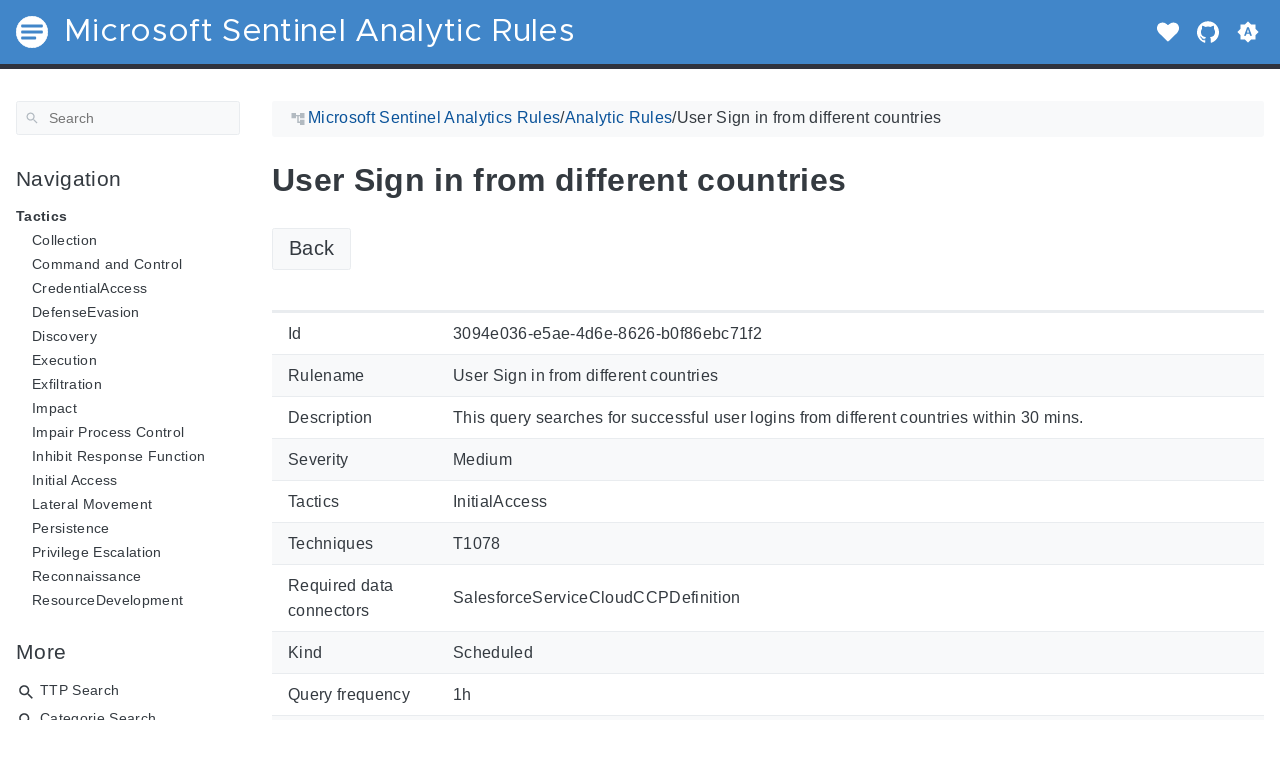

--- FILE ---
content_type: text/html; charset=utf-8
request_url: https://analyticsrules.exchange/analyticrules/3094e036-e5ae-4d6e-8626-b0f86ebc71f2/
body_size: 13390
content:
<!doctype html><html lang=en class=color-toggle-hidden><head><meta charset=utf-8><meta name=referrer content="no-referrer"><meta name=viewport content="width=device-width,initial-scale=1"><meta name=color-scheme content="light dark"><meta name=generator content="Hugo 0.102.3"><meta name=description content="Back Id 3094e036-e5ae-4d6e-8626-b0f86ebc71f2 Rulename User Sign in from different countries Description This query searches for successful user logins from different countries within 30 mins. Severity Medium Tactics InitialAccess Techniques T1078 Required data connectors SalesforceServiceCloudCCPDefinition Kind Scheduled Query frequency 1h Query period 1h Trigger threshold 0 Trigger operator gt Source Uri https://github.com/Azure/Azure-Sentinel/blob/master/Solutions/Salesforce Service Cloud/Analytic Rules/Salesforce-SigninsMultipleCountries.yaml Version 1.0.4 Arm template 3094e036-e5ae-4d6e-8626-b0f86ebc71f2.json
KQL let threshold = 2; let Countrydb = externaldata(Network:string, geoname_id:string, continent_code:string, continent_name:string, country_iso_code:string, country_name:string) [@&#34;https://raw."><script defer data-domain=analyticsrules.exchange src=https://plausible.cloudbrothers.info/js/plausible.js></script><title>User Sign in from different countries | Microsoft Sentinel Analytic Rules</title><link rel=icon type=image/svg+xml href=/favicon/favicon.svg><link rel=icon type=image/png sizes=32x32 href=/favicon/favicon-32x32.png><link rel=icon type=image/png sizes=16x16 href=/favicon/favicon-16x16.png><meta property="og:title" content="User Sign in from different countries"><meta property="og:site_name" content="Microsoft Sentinel Analytic Rules"><meta property="og:description" content="Back Id 3094e036-e5ae-4d6e-8626-b0f86ebc71f2 Rulename User Sign in from different countries Description This query searches for successful user logins from different countries within 30 mins. Severity Medium Tactics InitialAccess Techniques T1078 Required data connectors SalesforceServiceCloudCCPDefinition Kind Scheduled Query frequency 1h Query period 1h Trigger threshold 0 Trigger operator gt Source Uri https://github.com/Azure/Azure-Sentinel/blob/master/Solutions/Salesforce Service Cloud/Analytic Rules/Salesforce-SigninsMultipleCountries.yaml Version 1.0.4 Arm template 3094e036-e5ae-4d6e-8626-b0f86ebc71f2.json
KQL let threshold = 2; let Countrydb = externaldata(Network:string, geoname_id:string, continent_code:string, continent_name:string, country_iso_code:string, country_name:string) [@&#34;https://raw."><meta property="og:type" content="article"><meta property="og:url" content="https://analyticsrules.exchange/analyticrules/3094e036-e5ae-4d6e-8626-b0f86ebc71f2/"><meta property="article:section" content="Analyticrules"><meta name=twitter:card content="summary"><meta name=twitter:title content="User Sign in from different countries"><meta name=twitter:description content="Back Id 3094e036-e5ae-4d6e-8626-b0f86ebc71f2 Rulename User Sign in from different countries Description This query searches for successful user logins from different countries within 30 mins. Severity Medium Tactics InitialAccess Techniques T1078 Required data connectors SalesforceServiceCloudCCPDefinition Kind Scheduled Query frequency 1h Query period 1h Trigger threshold 0 Trigger operator gt Source Uri https://github.com/Azure/Azure-Sentinel/blob/master/Solutions/Salesforce Service Cloud/Analytic Rules/Salesforce-SigninsMultipleCountries.yaml Version 1.0.4 Arm template 3094e036-e5ae-4d6e-8626-b0f86ebc71f2.json
KQL let threshold = 2; let Countrydb = externaldata(Network:string, geoname_id:string, continent_code:string, continent_name:string, country_iso_code:string, country_name:string) [@&#34;https://raw."><script type=application/ld+json>{"@context":"http://schema.org","@type":"TechArticle","articleSection":"Analyticrules","name":"User Sign in from different countries","url":"https://analyticsrules.exchange/analyticrules/3094e036-e5ae-4d6e-8626-b0f86ebc71f2/","headline":"User Sign in from different countries","description":"Back Id 3094e036-e5ae-4d6e-8626-b0f86ebc71f2 Rulename User Sign in from different countries Description This query searches for successful user logins from different countries within 30 mins. Severity Medium Tactics InitialAccess Techniques T1078 Required data connectors SalesforceServiceCloudCCPDefinition Kind Scheduled Query frequency 1h Query period 1h Trigger threshold 0 Trigger operator gt Source Uri https:\/\/github.com\/Azure\/Azure-Sentinel\/blob\/master\/Solutions\/Salesforce Service Cloud\/Analytic Rules\/Salesforce-SigninsMultipleCountries.yaml Version 1.0.4 Arm template 3094e036-e5ae-4d6e-8626-b0f86ebc71f2.json\nKQL let threshold = 2; let Countrydb = externaldata(Network:string, geoname_id:string, continent_code:string, continent_name:string, country_iso_code:string, country_name:string) [@\u0022https:\/\/raw.","wordCount":"286","inLanguage":"en","isFamilyFriendly":"true","mainEntityOfPage":{"@type":"WebPage","@id":"https://analyticsrules.exchange/analyticrules/3094e036-e5ae-4d6e-8626-b0f86ebc71f2/"},"copyrightHolder":"Microsoft Sentinel Analytic Rules","copyrightYear":"0001","dateCreated":"0001-01-01T00:00:00.00Z","datePublished":"0001-01-01T00:00:00.00Z","dateModified":"0001-01-01T00:00:00.00Z","publisher":{"@type":"Organization","name":"Microsoft Sentinel Analytic Rules","url":"https://analyticsrules.exchange/","logo":{"@type":"ImageObject","url":"https://analyticsrules.exchange/brand.svg","width":"32","height":"32"}}}</script><script src=/js/colortheme-d3e4d351.bundle.min.js></script>
<script src=/js/main-56ca818c.bundle.min.js></script>
<link rel=preload as=font href=/fonts/Metropolis.woff2 type=font/woff2 crossorigin=anonymous><link rel=preload as=font href=/fonts/LiberationSans.woff2 type=font/woff2 crossorigin=anonymous><link rel=preload href=/main-9821c8f6.min.css as=style><link rel=stylesheet href=/main-9821c8f6.min.css media=all><link rel=preload href=/mobile-c0e18b0e.min.css as=style><link rel=stylesheet href=/mobile-c0e18b0e.min.css media="screen and (max-width: 45rem)"><link rel=preload href=/print-19966b38.min.css as=style><link rel=stylesheet href=/print-19966b38.min.css media=print><link rel=preload href=/custom.css as=style><link rel=stylesheet href=/custom.css media=all><link href=https://analyticsrules.exchange/analyticrules/3094e036-e5ae-4d6e-8626-b0f86ebc71f2/ rel=canonical type=text/html></head><body itemscope itemtype=https://schema.org/WebPage><svg class="svg-sprite" xmlns="http://www.w3.org/2000/svg" xmlns:xlink="http://www.w3.org/1999/xlink"><defs><svg viewBox="-7.27 -7.27 38.55 38.55" id="gdoc_arrow_back" xmlns="http://www.w3.org/2000/svg"><path d="M24 10.526v2.947H5.755l8.351 8.421-2.105 2.105-12-12 12-12 2.105 2.105-8.351 8.421H24z"/></svg><svg viewBox="-7.27 -7.27 38.55 38.55" id="gdoc_arrow_left_alt" xmlns="http://www.w3.org/2000/svg"><path d="M5.965 10.526V6.035L0 12l5.965 5.965v-4.491H24v-2.947H5.965z"/></svg><svg viewBox="-7.27 -7.27 38.55 38.55" id="gdoc_arrow_right_alt" xmlns="http://www.w3.org/2000/svg"><path d="M18.035 10.526V6.035L24 12l-5.965 5.965v-4.491H0v-2.947h18.035z"/></svg><svg viewBox="-7.27 -7.27 42.55 42.55" id="gdoc_bitbucket" xmlns="http://www.w3.org/2000/svg"><path d="M15.905 13.355c.189 1.444-1.564 2.578-2.784 1.839-1.375-.602-1.375-2.784-.034-3.403 1.151-.705 2.818.223 2.818 1.564zm1.907-.361c-.309-2.44-3.076-4.056-5.328-3.042-1.426.636-2.389 2.148-2.32 3.747.086 2.097 2.08 3.815 4.176 3.626s3.729-2.234 3.472-4.331zm4.108-9.315c-.756-.997-2.045-1.169-3.179-1.358-3.214-.516-6.513-.533-9.727.034-1.066.172-2.269.361-2.939 1.323 1.1 1.031 2.664 1.186 4.073 1.358 2.544.327 5.156.344 7.699.017 1.426-.172 3.008-.309 4.073-1.375zm.979 17.788c-.481 1.684-.206 3.953-1.994 4.932-3.076 1.701-6.806 1.89-10.191 1.289-1.787-.327-3.884-.894-4.864-2.578-.43-1.65-.705-3.334-.98-5.018l.103-.275.309-.155c5.121 3.386 12.288 3.386 17.427.0.808.241.206 1.22.189 1.805zM26.01 4.951c-.584 3.764-1.255 7.51-1.908 11.257-.189 1.1-1.255 1.719-2.148 2.183-3.214 1.615-6.96 1.89-10.483 1.512-2.389-.258-4.829-.894-6.771-2.389-.911-.705-.911-1.908-1.083-2.922-.602-3.523-1.289-7.046-1.719-10.604.206-1.547 1.942-2.217 3.231-2.698C6.848.654 8.686.362 10.508.19c3.884-.378 7.854-.241 11.618.859 1.341.395 2.784.945 3.695 2.097.412.533.275 1.203.189 1.805z"/></svg><svg viewBox="-7.27 -7.27 38.55 38.55" id="gdoc_bookmark" xmlns="http://www.w3.org/2000/svg"><path d="M15.268 4.392q.868.0 1.532.638t.664 1.506v17.463l-7.659-3.268-7.608 3.268V6.536q0-.868.664-1.506t1.532-.638h10.876zm4.34 14.144V4.392q0-.868-.638-1.532t-1.506-.664H6.537q0-.868.664-1.532T8.733.0h10.876q.868.0 1.532.664t.664 1.532v17.412z"/></svg><svg viewBox="-7.27 -7.27 42.55 42.55" id="gdoc_brightness_auto" xmlns="http://www.w3.org/2000/svg"><path d="M16.846 18.938h2.382L15.22 7.785h-2.44L8.772 18.938h2.382l.871-2.44h3.95zm7.087-9.062L27.999 14l-4.066 4.124v5.809h-5.809L14 27.999l-4.124-4.066H4.067v-5.809L.001 14l4.066-4.124V4.067h5.809L14 .001l4.124 4.066h5.809v5.809zm-11.385 4.937L14 10.282l1.452 4.531h-2.904z"/></svg><svg viewBox="-7.27 -7.27 42.55 42.55" id="gdoc_brightness_dark" xmlns="http://www.w3.org/2000/svg"><path d="M14 21.435q3.079.0 5.257-2.178T21.435 14t-2.178-5.257T14 6.565q-1.51.0-3.079.697 1.917.871 3.108 2.701T15.22 14t-1.191 4.037-3.108 2.701q1.568.697 3.079.697zm9.933-11.559L27.999 14l-4.066 4.124v5.809h-5.809L14 27.999l-4.124-4.066H4.067v-5.809L.001 14l4.066-4.124V4.067h5.809L14 .001l4.124 4.066h5.809v5.809z"/></svg><svg viewBox="-7.27 -7.27 42.55 42.55" id="gdoc_brightness_light" xmlns="http://www.w3.org/2000/svg"><path d="M14 21.435q3.079.0 5.257-2.178T21.435 14t-2.178-5.257T14 6.565 8.743 8.743 6.565 14t2.178 5.257T14 21.435zm9.933-3.311v5.809h-5.809L14 27.999l-4.124-4.066H4.067v-5.809L.001 14l4.066-4.124V4.067h5.809L14 .001l4.124 4.066h5.809v5.809L27.999 14z"/></svg><svg viewBox="-7.27 -7.27 42.55 42.55" id="gdoc_check" xmlns="http://www.w3.org/2000/svg"><path d="M8.885 20.197 25.759 3.323l2.24 2.24L8.885 24.677.0 15.792l2.24-2.24z"/></svg><svg viewBox="-7.27 -7.27 42.55 42.55" id="gdoc_check_circle_outline" xmlns="http://www.w3.org/2000/svg"><path d="M14 25.239q4.601.0 7.92-3.319T25.239 14 21.92 6.08 14 2.761 6.08 6.08 2.761 14t3.319 7.92T14 25.239zM14 0q5.784.0 9.892 4.108T28 14t-4.108 9.892T14 28t-9.892-4.108T0 14t4.108-9.892T14 0zm6.441 7.822 1.972 1.972-11.239 11.239L4.207 14l1.972-1.972 4.995 4.995z"/></svg><svg viewBox="-7.27 -7.27 42.55 42.55" id="gdoc_cloud_off" xmlns="http://www.w3.org/2000/svg"><path d="M9.023 10.5H7q-1.914.0-3.281 1.395t-1.367 3.309 1.367 3.281T7 19.852h11.375zM3.5 4.976l1.477-1.477L24.5 23.022l-1.477 1.477-2.352-2.297H6.999q-2.898.0-4.949-2.051t-2.051-4.949q0-2.844 1.969-4.867t4.758-2.133zm19.086 5.578q2.242.164 3.828 1.832T28 16.351q0 3.008-2.461 4.758l-1.695-1.695q1.805-.984 1.805-3.063.0-1.422-1.039-2.461t-2.461-1.039h-1.75v-.602q0-2.68-1.859-4.539t-4.539-1.859q-1.531.0-2.953.711l-1.75-1.695Q11.431 3.5 14.001 3.5q2.953.0 5.496 2.078t3.09 4.977z"/></svg><svg viewBox="-7.27 -7.27 42.55 42.55" id="gdoc_code" xmlns="http://www.w3.org/2000/svg"><path d="M9.917 24.5a1.75 1.75.0 10-3.501.001 1.75 1.75.0 003.501-.001zm0-21a1.75 1.75.0 10-3.501.001A1.75 1.75.0 009.917 3.5zm11.666 2.333a1.75 1.75.0 10-3.501.001 1.75 1.75.0 003.501-.001zm1.75.0a3.502 3.502.0 01-1.75 3.026c-.055 6.581-4.721 8.039-7.82 9.023-2.898.911-3.846 1.349-3.846 3.117v.474a3.502 3.502.0 011.75 3.026c0 1.932-1.568 3.5-3.5 3.5s-3.5-1.568-3.5-3.5c0-1.294.711-2.424 1.75-3.026V6.526A3.502 3.502.0 014.667 3.5c0-1.932 1.568-3.5 3.5-3.5s3.5 1.568 3.5 3.5a3.502 3.502.0 01-1.75 3.026v9.06c.93-.456 1.914-.766 2.807-1.039 3.391-1.075 5.323-1.878 5.359-5.687a3.502 3.502.0 01-1.75-3.026c0-1.932 1.568-3.5 3.5-3.5s3.5 1.568 3.5 3.5z"/></svg><svg viewBox="-7.27 -7.27 42.55 42.55" id="gdoc_copy" xmlns="http://www.w3.org/2000/svg"><path d="M23.502 25.438V7.626H9.562v17.812h13.94zm0-20.315q1.013.0 1.787.745t.774 1.757v17.812q0 1.013-.774 1.787t-1.787.774H9.562q-1.013.0-1.787-.774t-.774-1.787V7.625q0-1.013.774-1.757t1.787-.745h13.94zM19.689.0v2.562H4.438v17.812H1.936V2.562q0-1.013.745-1.787T4.438.001h15.251z"/></svg><svg viewBox="-7.27 -7.27 42.55 42.55" id="gdoc_dangerous" xmlns="http://www.w3.org/2000/svg"><path d="M21.802 19.833 15.969 14l5.833-5.833-1.969-1.969L14 12.031 8.167 6.198 6.198 8.167 12.031 14l-5.833 5.833 1.969 1.969L14 15.969l5.833 5.833zM19.833.0 28 8.167v11.666L19.833 28H8.167L0 19.833V8.167L8.167.0h11.666z"/></svg><svg viewBox="-7.27 -7.27 46.55 46.55" id="gdoc_date" xmlns="http://www.w3.org/2000/svg"><path d="M27.192 28.844V11.192H4.808v17.652h22.384zm0-25.689q1.277.0 2.253.976t.976 2.253v22.459q0 1.277-.976 2.216t-2.253.939H4.808q-1.352.0-2.291-.901t-.939-2.253V6.385q0-1.277.939-2.253t2.291-.976h1.577V.001h3.23v3.155h12.769V.001h3.23v3.155h1.577zm-3.155 11.267v3.155h-3.23v-3.155h3.23zm-6.46.0v3.155h-3.155v-3.155h3.155zm-6.384.0v3.155h-3.23v-3.155h3.23z"/></svg><svg viewBox="-7.27 -7.27 46.55 46.55" id="gdoc_download" xmlns="http://www.w3.org/2000/svg"><path d="M2.866 28.209h26.269v3.79H2.866v-3.79zm26.268-16.925L16 24.418 2.866 11.284h7.493V.001h11.283v11.283h7.493z"/></svg><svg viewBox="-7.27 -7.27 46.55 46.55" id="gdoc_email" xmlns="http://www.w3.org/2000/svg"><path d="M28.845 9.615v-3.23L16 14.422 3.155 6.385v3.23L16 17.577zm0-6.46q1.277.0 2.216.977T32 6.385v19.23q0 1.277-.939 2.253t-2.216.977H3.155q-1.277.0-2.216-.977T0 25.615V6.385q0-1.277.939-2.253t2.216-.977h25.69z"/></svg><svg viewBox="-7.27 -7.27 42.55 42.55" id="gdoc_error_outline" xmlns="http://www.w3.org/2000/svg"><path d="M14 25.239q4.601.0 7.92-3.319T25.239 14 21.92 6.08 14 2.761 6.08 6.08 2.761 14t3.319 7.92T14 25.239zM14 0q5.784.0 9.892 4.108T28 14t-4.108 9.892T14 28t-9.892-4.108T0 14t4.108-9.892T14 0zm-1.38 6.967h2.761v8.413H12.62V6.967zm0 11.239h2.761v2.826H12.62v-2.826z"/></svg><svg viewBox="-7.27 -7.27 42.55 42.55" id="gdoc_fire" xmlns="http://www.w3.org/2000/svg"><path d="M17.689 21.998q-.32.32-.8.576t-.864.384q-1.152.384-2.272.032t-1.888-.992q-.128-.128-.096-.256t.16-.192q1.216-.384 1.92-1.216t.96-1.792q.192-.896-.064-1.728t-.384-1.728q-.128-.704-.096-1.376t.288-1.312q0-.128.128-.128t.192.064q.384.832.992 1.472t1.28 1.216 1.216 1.248.672 1.568q.064.384.064.704.064.96-.32 1.92t-1.088 1.536zm3.84-10.944q-.768-.704-1.6-1.28t-1.6-1.344q-1.536-1.536-2.016-3.584t.16-4.16q.128-.32-.096-.544t-.544-.096q-.768.32-1.44.768t-1.312.896q-1.984 1.664-3.136 3.936T8.633 10.51t.8 5.088q0 .128.032.256t.032.256q0 .576-.512.832t-1.024-.192q-.128-.192-.192-.32-1.024-1.28-1.376-2.912t-.096-3.232q.064-.384-.288-.576t-.608.128q-1.28 1.664-1.856 3.68t-.448 4.064q0 .576.096 1.184t.288 1.184q.448 1.536 1.216 2.816 1.216 2.048 3.264 3.424t4.416 1.696q2.496.32 5.024-.256t4.448-2.304q1.408-1.344 2.208-3.104t.864-3.68-.704-3.712q-.064-.128-.096-.224t-.096-.224q-.576-1.088-1.28-1.984-.256-.384-.544-.704t-.672-.64z"/></svg><svg viewBox="-7.27 -7.27 42.55 42.55" id="gdoc_git" xmlns="http://www.w3.org/2000/svg"><path d="M27.472 12.753 15.247.529a1.803 1.803.0 00-2.55.0l-2.84 2.84 2.137 2.137a2.625 2.625.0 013.501 3.501l3.499 3.499a2.625 2.625.0 11-1.237 1.237l-3.499-3.499c-.083.04-.169.075-.257.106v7.3a2.626 2.626.0 11-1.75.0v-7.3a2.626 2.626.0 01-1.494-3.607L8.62 4.606l-8.09 8.09a1.805 1.805.0 000 2.551l12.225 12.224a1.803 1.803.0 002.55.0l12.168-12.168a1.805 1.805.0 000-2.551z"/></svg><svg viewBox="-7.27 -7.27 46.55 46.55" id="gdoc_gitea" xmlns="http://www.w3.org/2000/svg"><path d="M5.581 7.229c-2.46-.005-5.755 1.559-5.573 5.48.284 6.125 6.56 6.693 9.068 6.743.275 1.149 3.227 5.112 5.412 5.32h9.573c5.741-.381 10.04-17.363 6.853-17.427-5.271.248-8.395.373-11.073.395v5.3l-.835-.369-.005-4.928c-3.075-.001-5.781-.144-10.919-.397-.643-.004-1.539-.113-2.501-.116zm.348 2.166h.293c.349 3.14.917 4.976 2.067 7.781-2.933-.347-5.429-1.199-5.888-4.38-.237-1.647.563-3.365 3.528-3.401zm11.409 3.087c.2.003.404.04.596.128l.999.431-.716 1.305h-.007a.996.996.0 00-.321.053l.006-.002c-.349.114-.593.406-.593.749.0.097.019.189.055.275l-.002-.006a.767.767.0 00.151.233l-.001-.001-1.235 2.248a.99.99.0 00-.302.052l.006-.002c-.349.114-.593.406-.593.749.0.097.019.189.055.275l-.002-.006c.128.31.457.527.843.527a.987.987.0 00.31-.049l-.006.002c.348-.114.592-.406.592-.749.0-.097-.02-.19-.056-.277l.002.006a.784.784.0 00-.211-.293l1.203-2.189a.999.999.0 00.397-.041l-.006.002a.942.942.0 00.285-.15l-.001.001c.464.195.844.353 1.117.488.411.203.556.337.6.487.044.147-.004.429-.236.925-.173.369-.46.893-.799 1.511h-.02a.991.991.0 00-.321.053l.006-.002c-.349.114-.593.406-.593.749.0.097.019.189.055.275l-.002-.006c.128.31.457.527.843.527a.987.987.0 00.31-.049l-.006.002c.348-.114.592-.406.592-.749a.703.703.0 00-.055-.275l.002.006a.802.802.0 00-.183-.27l.001.001c.335-.611.623-1.136.808-1.531.251-.536.381-.935.267-1.32s-.467-.636-.933-.867c-.307-.151-.689-.311-1.147-.503a.723.723.0 00-.052-.324l.002.006a.792.792.0 00-.194-.279l.704-1.284 3.899 1.684c.704.305.995 1.053.653 1.68l-2.68 4.907c-.343.625-1.184.884-1.888.58l-5.516-2.384c-.704-.304-.996-1.053-.653-1.68l2.68-4.905c.235-.431.707-.687 1.207-.707z"/></svg><svg viewBox="-7.27 -7.27 46.55 46.55" id="gdoc_github" xmlns="http://www.w3.org/2000/svg"><path d="M16 .394c8.833.0 15.999 7.166 15.999 15.999.0 7.062-4.583 13.062-10.937 15.187-.813.146-1.104-.354-1.104-.771.0-.521.021-2.25.021-4.396.0-1.5-.5-2.458-1.083-2.958 3.562-.396 7.312-1.75 7.312-7.896.0-1.75-.625-3.167-1.646-4.291.167-.417.708-2.042-.167-4.25-1.333-.417-4.396 1.646-4.396 1.646a15.032 15.032.0 00-8 0S8.937 6.602 7.603 7.018c-.875 2.208-.333 3.833-.167 4.25-1.021 1.125-1.646 2.542-1.646 4.291.0 6.125 3.729 7.5 7.291 7.896-.458.417-.875 1.125-1.021 2.146-.917.417-3.25 1.125-4.646-1.333-.875-1.521-2.458-1.646-2.458-1.646-1.562-.021-.104.979-.104.979 1.042.479 1.771 2.333 1.771 2.333.938 2.854 5.396 1.896 5.396 1.896.0 1.333.021 2.583.021 2.979.0.417-.292.917-1.104.771C4.582 29.455-.001 23.455-.001 16.393-.001 7.56 7.165.394 15.998.394zM6.063 23.372c.042-.083-.021-.187-.146-.25-.125-.042-.229-.021-.271.042-.042.083.021.187.146.25.104.062.229.042.271-.042zm.646.709c.083-.062.062-.208-.042-.333-.104-.104-.25-.146-.333-.062-.083.062-.062.208.042.333.104.104.25.146.333.062zm.625.937c.104-.083.104-.25.0-.396-.083-.146-.25-.208-.354-.125-.104.062-.104.229.0.375s.271.208.354.146zm.875.875c.083-.083.042-.271-.083-.396-.146-.146-.333-.167-.417-.062-.104.083-.062.271.083.396.146.146.333.167.417.062zm1.187.521c.042-.125-.083-.271-.271-.333-.167-.042-.354.021-.396.146s.083.271.271.312c.167.062.354.0.396-.125zm1.313.104c0-.146-.167-.25-.354-.229-.187.0-.333.104-.333.229.0.146.146.25.354.229.187.0.333-.104.333-.229zm1.208-.208c-.021-.125-.187-.208-.375-.187-.187.042-.312.167-.292.312.021.125.187.208.375.167s.312-.167.292-.292z"/></svg><svg viewBox="-7.27 -7.27 42.55 42.55" id="gdoc_gitlab" xmlns="http://www.w3.org/2000/svg"><path d="M1.629 11.034 14 26.888.442 17.048a1.09 1.09.0 01-.39-1.203l1.578-4.811zm7.217.0h10.309l-5.154 15.854zM5.753 1.475l3.093 9.559H1.63l3.093-9.559a.548.548.0 011.031.0zm20.618 9.559 1.578 4.811c.141.437-.016.922-.39 1.203l-13.558 9.84 12.371-15.854zm0 0h-7.216l3.093-9.559a.548.548.0 011.031.0z"/></svg><svg viewBox="-7.27 -7.27 46.55 46.55" id="gdoc_heart" xmlns="http://www.w3.org/2000/svg"><path d="M16 29.714a1.11 1.11.0 01-.786-.321L4.072 18.643c-.143-.125-4.071-3.714-4.071-8 0-5.232 3.196-8.357 8.535-8.357 3.125.0 6.053 2.464 7.464 3.857 1.411-1.393 4.339-3.857 7.464-3.857 5.339.0 8.535 3.125 8.535 8.357.0 4.286-3.928 7.875-4.089 8.035L16.785 29.392c-.214.214-.5.321-.786.321z"/></svg><svg viewBox="-7.27 -7.27 42.55 42.55" id="gdoc_home" xmlns="http://www.w3.org/2000/svg"><path d="M24.003 15.695v8.336c0 .608-.504 1.111-1.111 1.111h-6.669v-6.669h-4.446v6.669H5.108a1.119 1.119.0 01-1.111-1.111v-8.336c0-.035.017-.069.017-.104L14 7.359l9.986 8.232a.224.224.0 01.017.104zm3.873-1.198-1.077 1.285a.578.578.0 01-.365.191h-.052a.547.547.0 01-.365-.122L14 5.831 1.983 15.851a.594.594.0 01-.417.122.578.578.0 01-.365-.191L.124 14.497a.57.57.0 01.069-.781L12.679 3.314c.729-.608 1.91-.608 2.64.0l4.237 3.543V3.471c0-.313.243-.556.556-.556h3.334c.313.0.556.243.556.556v7.085l3.803 3.161c.226.191.26.556.069.781z"/></svg><svg viewBox="-7.27 -7.27 42.55 42.55" id="gdoc_info_outline" xmlns="http://www.w3.org/2000/svg"><path d="M12.62 9.793V6.967h2.761v2.826H12.62zM14 25.239q4.601.0 7.92-3.319T25.239 14 21.92 6.08 14 2.761 6.08 6.08 2.761 14t3.319 7.92T14 25.239zM14 0q5.784.0 9.892 4.108T28 14t-4.108 9.892T14 28t-9.892-4.108T0 14t4.108-9.892T14 0zm-1.38 21.033V12.62h2.761v8.413H12.62z"/></svg><svg viewBox="-7.27 -7.27 42.55 42.55" id="gdoc_keyboard_arrow_down" xmlns="http://www.w3.org/2000/svg"><path d="M3.281 5.36 14 16.079 24.719 5.36 28 8.641l-14 14-14-14z"/></svg><svg viewBox="-7.27 -7.27 46.55 46.55" id="gdoc_keyboard_arrow_left" xmlns="http://www.w3.org/2000/svg"><path d="M25.875 28.25 22.125 32 6.126 16.001 22.125.002l3.75 3.75-12.25 12.25z"/></svg><svg viewBox="-7.27 -7.27 46.55 46.55" id="gdoc_keyboard_arrow_right" xmlns="http://www.w3.org/2000/svg"><path d="M6.125 28.25 18.375 16 6.125 3.75 9.875.0l15.999 15.999L9.875 31.998z"/></svg><svg viewBox="-7.27 -7.27 42.55 42.55" id="gdoc_keyboard_arrow_up" xmlns="http://www.w3.org/2000/svg"><path d="M24.719 22.64 14 11.921 3.281 22.64.0 19.359l14-14 14 14z"/></svg><svg viewBox="-7.27 -7.27 42.55 42.55" id="gdoc_language" xmlns="http://www.w3.org/2000/svg"><path d="M20.112 16.826h4.732q.394-1.84.394-2.826t-.394-2.826h-4.732q.197 1.38.197 2.826t-.197 2.826zm-2.497 7.756q1.643-.526 3.418-2.005t2.695-2.991h-4.141q-.657 2.629-1.972 4.995zm-.329-7.756q.197-1.38.197-2.826t-.197-2.826h-6.573q-.197 1.38-.197 2.826t.197 2.826h6.573zM14 25.173q1.84-2.695 2.695-5.587h-5.39q.854 2.892 2.695 5.587zM8.413 8.413q.789-2.826 1.972-4.995-1.643.526-3.451 2.005T4.272 8.414h4.141zM4.272 19.587q.854 1.512 2.662 2.991t3.451 2.005q-1.315-2.366-1.972-4.995H4.272zm-1.117-2.761h4.732Q7.69 15.446 7.69 14t.197-2.826H3.155q-.394 1.84-.394 2.826t.394 2.826zM14 2.826q-1.84 2.695-2.695 5.587h5.39Q15.841 5.521 14 2.826zm9.727 5.587q-.92-1.512-2.695-2.991t-3.418-2.005q1.183 2.169 1.972 4.995h4.141zM14 0q5.784.0 9.892 4.108T28 14t-4.108 9.892T14 28t-9.892-4.108T0 14t4.108-9.892T14 0z"/></svg><svg viewBox="-7.27 -7.27 46.55 46.55" id="gdoc_link" xmlns="http://www.w3.org/2000/svg"><path d="M24.037 7.963q3.305.0 5.634 2.366T32 16t-2.329 5.671-5.634 2.366h-6.46v-3.08h6.46q2.028.0 3.493-1.465t1.465-3.493-1.465-3.493-3.493-1.465h-6.46v-3.08h6.46zM9.615 17.578v-3.155h12.77v3.155H9.615zM3.005 16q0 2.028 1.465 3.493t3.493 1.465h6.46v3.08h-6.46q-3.305.0-5.634-2.366T0 16.001t2.329-5.671 5.634-2.366h6.46v3.08h-6.46q-2.028.0-3.493 1.465t-1.465 3.493z"/></svg><svg viewBox="-7.27 -7.27 46.55 46.55" id="gdoc_mastodon" xmlns="http://www.w3.org/2000/svg"><path d="M30.924 10.506c0-6.941-4.548-8.976-4.548-8.976C24.083.477 20.144.034 16.054.001h-.101C11.862.034 7.926.477 5.633 1.53c0 0-4.548 2.035-4.548 8.976.0 1.589-.031 3.491.02 5.505.165 6.79 1.245 13.479 7.522 15.14 2.893.765 5.379.927 7.38.816 3.629-.2 5.667-1.296 5.667-1.296l-.12-2.633s-2.593.817-5.505.719c-2.887-.099-5.932-.311-6.399-3.855a7.069 7.069.0 01-.064-.967v-.028.001s2.833.693 6.423.857c2.195.1 4.253-.129 6.344-.377 4.009-.479 7.5-2.949 7.939-5.207.689-3.553.633-8.676.633-8.676zm-5.366 8.945h-3.329v-8.159c0-1.72-.724-2.592-2.171-2.592-1.6.0-2.403 1.035-2.403 3.083v4.465h-3.311v-4.467c0-2.048-.803-3.083-2.403-3.083-1.447.0-2.171.873-2.171 2.592v8.159H6.441v-8.404c0-1.719.437-3.084 1.316-4.093.907-1.011 2.092-1.528 3.565-1.528 1.704.0 2.995.655 3.848 1.965l.828 1.391.829-1.391c.853-1.311 2.144-1.965 3.848-1.965 1.472.0 2.659.517 3.565 1.528.877 1.009 1.315 2.375 1.315 4.093z"/></svg><svg viewBox="-7.27 -7.27 46.55 46.55" id="gdoc_matrix" xmlns="http://www.w3.org/2000/svg"><path d="M.843.734v30.532H3.04v.733H0V0h3.04v.733zm9.391 9.68v1.543h.044a4.417 4.417.0 011.489-1.365c.577-.327 1.248-.487 2-.487.72.0 1.377.143 1.975.419.597.277 1.047.776 1.36 1.477.339-.499.8-.941 1.379-1.323.579-.383 1.267-.573 2.061-.573.604.0 1.163.075 1.68.223a3.34 3.34.0 011.324.707c.368.327.652.745.861 1.268.203.523.307 1.151.307 1.889v7.637h-3.132v-6.468c0-.381-.013-.745-.043-1.083a2.315 2.315.0 00-.246-.893l.006.013a1.484 1.484.0 00-.577-.593l-.007-.004c-.259-.147-.609-.221-1.047-.221-.443.0-.8.085-1.071.252-.267.166-.483.39-.635.656l-.005.009a2.558 2.558.0 00-.307.915l-.002.013a7.156 7.156.0 00-.08 1.044v6.359h-3.133v-6.4c0-.339-.005-.671-.024-1.003a2.772 2.772.0 00-.197-.936l.007.019a1.41 1.41.0 00-.548-.667l-.006-.003c-.259-.167-.635-.253-1.139-.253-.148.0-.345.032-.585.099-.24.068-.48.191-.707.376-.228.184-.425.449-.585.793-.16.345-.24.8-.24 1.36v6.621H7.279v-11.42zm20.923 20.852V.734H28.96V.001H32V32h-3.04v-.733z"/></svg><svg viewBox="-7.27 -7.27 46.55 46.55" id="gdoc_menu" xmlns="http://www.w3.org/2000/svg"><path d="M.001 5.334h31.998v3.583H.001V5.334zm0 12.416v-3.5h31.998v3.5H.001zm0 8.916v-3.583h31.998v3.583H.001z"/></svg><svg viewBox="-7.27 -7.27 42.55 42.55" id="gdoc_notification" xmlns="http://www.w3.org/2000/svg"><path d="m22.615 19.384 2.894 2.894v1.413H2.49v-1.413l2.894-2.894V12.25q0-3.365 1.716-5.856t4.745-3.231v-1.01q0-.875.606-1.514T13.999.0t1.548.639.606 1.514v1.01q3.029.74 4.745 3.231t1.716 5.856v7.134zM14 27.999q-1.211.0-2.053-.808t-.841-2.019h5.788q0 1.144-.875 1.986T14 27.999z"/></svg><svg viewBox="-7.27 -7.27 42.55 42.55" id="gdoc_path" xmlns="http://www.w3.org/2000/svg"><path d="M28 12.62h-9.793V8.414h-2.826v11.173h2.826v-4.206H28V26.62h-9.793v-4.206H12.62v-14H9.794v4.206H.001V1.381h9.793v4.206h8.413V1.381H28V12.62z"/></svg><svg viewBox="-7.27 -7.27 46.55 46.55" id="gdoc_person" xmlns="http://www.w3.org/2000/svg"><path d="M16 20.023q5.052.0 10.526 2.199t5.473 5.754v4.023H0v-4.023q0-3.555 5.473-5.754t10.526-2.199zM16 16q-3.275.0-5.614-2.339T8.047 8.047t2.339-5.661T16 0t5.614 2.386 2.339 5.661-2.339 5.614T16 16z"/></svg><svg viewBox="-7.27 -7.27 46.55 46.55" id="gdoc_search" xmlns="http://www.w3.org/2000/svg"><path d="M11.925 20.161q3.432.0 5.834-2.402t2.402-5.834-2.402-5.834-5.834-2.402-5.834 2.402-2.402 5.834 2.402 5.834 5.834 2.402zm10.981.0L32 29.255 29.255 32l-9.094-9.094v-1.458l-.515-.515q-3.26 2.831-7.721 2.831-4.976.0-8.45-3.432T.001 11.925t3.474-8.45 8.45-3.474 8.407 3.474 3.432 8.45q0 1.802-.858 4.075t-1.973 3.646l.515.515h1.458z"/></svg><svg viewBox="-7.27 -7.27 42.55 42.55" id="gdoc_shield" xmlns="http://www.w3.org/2000/svg"><path d="M22.167 15.166V3.5h-8.166v20.726c.93-.492 2.424-1.349 3.883-2.497 1.95-1.531 4.284-3.919 4.284-6.562zm3.499-13.999v14c0 7.674-10.737 12.523-11.192 12.724-.146.073-.31.109-.474.109s-.328-.036-.474-.109c-.456-.201-11.192-5.049-11.192-12.724v-14C2.334.529 2.863.0 3.501.0H24.5c.638.0 1.167.529 1.167 1.167z"/></svg><svg viewBox="-7.27 -7.27 42.55 42.55" id="gdoc_star" xmlns="http://www.w3.org/2000/svg"><path d="M14 22.052 5.324 27.31l2.3-9.859L0 10.813l10.056-.854L14 .692l3.944 9.267L28 10.813l-7.624 6.638 2.3 9.859z"/></svg><svg viewBox="-7.27 -7.27 42.55 42.55" id="gdoc_tag" xmlns="http://www.w3.org/2000/svg"><path d="M17.52 17.52v-7.041h-7.041v7.041h7.041zM28 10.479h-7.041v7.041H28v3.439h-7.041V28H17.52v-7.041h-7.041V28H7.04v-7.041H-.001V17.52H7.04v-7.041H-.001V7.04H7.04V-.001h3.439V7.04h7.041V-.001h3.439V7.04H28v3.439z"/></svg><svg viewBox="-7.27 -7.27 46.55 46.55" id="gdoc_timer" xmlns="http://www.w3.org/2000/svg"><path d="M16 29q4.428.0 7.536-3.143t3.107-7.571-3.107-7.536T16 7.643 8.464 10.75t-3.107 7.536 3.107 7.571T16 29zM26.714 9.786q1.214 1.571 2.107 4.036t.893 4.464q0 5.643-4 9.678T16 32t-9.714-4.036-4-9.678 4-9.678T16 4.572q1.929.0 4.464.929t4.107 2.143l2.143-2.214q1.143.929 2.143 2.143zM14.5 19.857v-9.143h3v9.143h-3zM20.571.001v3.071h-9.143V.001h9.143z"/></svg><svg viewBox="-7.27 -7.27 46.55 46.55" id="gdoc_xmpp" xmlns="http://www.w3.org/2000/svg"><path d="M31.995 4.237c-.449.175-1.12.433-1.936.745-1.544.591-2.328.891-2.924 1.093-.613.208-1.287.409-2.635.813-.911.272-1.672.495-2.212.651-.031.875.0 2.177-.292 3.635a21.837 21.837.0 01-2.016 5.765c-1.496 2.944-3.236 4.817-3.88 5.476-.056-.059-.112-.117-.168-.179-.707-.763-2.403-2.703-3.815-5.683-1.053-2.223-1.484-4.044-1.605-4.584-.356-1.589-.427-2.955-.427-4.117.0-.075-.036-.129-.101-.149-.721-.223-1.765-.519-2.887-.853-1.271-.379-2.193-.744-3.408-1.2-.493-.185-1.409-.547-2.217-.859C.723 4.499.113 4.236.041 4.236c-.005.0-.015.0-.023.012a.131.131.0 00-.019.076c.009.593.08 1.361.256 2.365.615 3.503 2.688 7.061 4.36 9.244.0.0 3.717 5.035 9.128 8.144l.303.176c-.009.008-.02.015-.028.021-1.717 1.316-3.201 1.977-3.579 2.14a15.71 15.71.0 01-2.219.772v.407a25.31 25.31.0 002.72-.487 26.72 26.72.0 005.075-1.792c.136.067.276.136.42.204 1.527.725 3.571 1.627 6.073 2.048.613.103 1.136.165 1.507.195a.109.109.0 00.115-.091.55.55.0 00.004-.217.107.107.0 00-.063-.073c-.505-.209-1.201-.4-1.983-.719-.935-.381-2.241-1.067-3.648-2.128a13.528 13.528.0 01-.367-.287c4.64-2.656 7.989-6.588 7.989-6.588 1.735-2.036 4.441-5.623 5.431-9.795.349-1.473.539-2.741.5-3.628z"/></svg></defs></svg><div class=wrapper><input type=checkbox class=hidden id=menu-control>
<input type=checkbox class=hidden id=menu-header-control><header class=gdoc-header><div class="container flex align-center justify-between"><label for=menu-control class=gdoc-nav__control tabindex=0><svg class="gdoc-icon gdoc_menu"><title>Open Navigation</title><use xlink:href="#gdoc_menu"/></svg><svg class="gdoc-icon gdoc_arrow_back"><title>Close Navigation</title><use xlink:href="#gdoc_arrow_back"/></svg></label><div><a class="gdoc-brand gdoc-header__link" href=https://analyticsrules.exchange/><span class="flex align-center"><img class=gdoc-brand__img src=/brand.svg alt>
<span class=gdoc-brand__title>Microsoft Sentinel Analytic Rules</span></span></a></div><div class=gdoc-menu-header><span class=gdoc-menu-header__items><span><a href=https://www.cloudbrothers.info/ class=gdoc-header__link><svg class="gdoc-icon gdoc_heart"><title>cloudbrothers.info</title><use xlink:href="#gdoc_heart"/></svg></a></span><span><a href=https://github.com/Azure/Azure-Sentinel class=gdoc-header__link><svg class="gdoc-icon gdoc_github"><title>Azure Sentinel Repo</title><use xlink:href="#gdoc_github"/></svg></a></span><span id=gdoc-color-theme><svg class="gdoc-icon gdoc_brightness_dark"><title>Toggle Dark/Light/Auto mode</title><use xlink:href="#gdoc_brightness_dark"/></svg><svg class="gdoc-icon gdoc_brightness_light"><title>Toggle Dark/Light/Auto mode</title><use xlink:href="#gdoc_brightness_light"/></svg><svg class="gdoc-icon gdoc_brightness_auto"><title>Toggle Dark/Light/Auto mode</title><use xlink:href="#gdoc_brightness_auto"/></svg></span><span class=gdoc-menu-header__home><a href=https://analyticsrules.exchange/ class=gdoc-header__link><svg class="gdoc-icon gdoc_home"><title>Back to homepage</title><use xlink:href="#gdoc_home"/></svg></a></span><span class=gdoc-menu-header__control><label for=menu-header-control><svg class="gdoc-icon gdoc_keyboard_arrow_right"><use xlink:href="#gdoc_keyboard_arrow_right"/><title>Close Menu Bar</title></svg></label></span></span><label for=menu-header-control class=gdoc-menu-header__control><svg class="gdoc-icon gdoc_keyboard_arrow_left"><use xlink:href="#gdoc_keyboard_arrow_left"/><title>Open Menu Bar</title></svg></label></div></div></header><main class="container flex flex-even"><aside class=gdoc-nav><nav><div class="gdoc-search flex align-center"><svg class="gdoc-icon gdoc_search"><use xlink:href="#gdoc_search"/></svg><input type=text id=gdoc-search-input class=gdoc-search__input placeholder=Search aria-label=Search maxlength=64 data-site-base-url=https://analyticsrules.exchange/ data-site-lang=en><div class="gdoc-search__spinner spinner hidden"></div><ul id=gdoc-search-results class=gdoc-search__list></ul></div><section class=gdoc-nav--main><h2>Navigation</h2><ul class=gdoc-nav__list><li><input type=checkbox class=hidden>
<label><span class=flex>Tactics</span></label><ul class=gdoc-nav__list><li><input type=checkbox class=hidden>
<label><span class=flex><a href=/tactics/Collection/ class=gdoc-nav__entry>Collection</a></span></label></li><li><input type=checkbox class=hidden>
<label><span class=flex><a href=/tactics/CommandAndControl/ class=gdoc-nav__entry>Command and Control</a></span></label></li><li><input type=checkbox class=hidden>
<label><span class=flex><a href=/tactics/CredentialAccess/ class=gdoc-nav__entry>CredentialAccess</a></span></label></li><li><input type=checkbox class=hidden>
<label><span class=flex><a href=/tactics/DefenseEvasion/ class=gdoc-nav__entry>DefenseEvasion</a></span></label></li><li><input type=checkbox class=hidden>
<label><span class=flex><a href=/tactics/Discovery/ class=gdoc-nav__entry>Discovery</a></span></label></li><li><input type=checkbox class=hidden>
<label><span class=flex><a href=/tactics/Execution/ class=gdoc-nav__entry>Execution</a></span></label></li><li><input type=checkbox class=hidden>
<label><span class=flex><a href=/tactics/Exfiltration/ class=gdoc-nav__entry>Exfiltration</a></span></label></li><li><input type=checkbox class=hidden>
<label><span class=flex><a href=/tactics/Impact/ class=gdoc-nav__entry>Impact</a></span></label></li><li><input type=checkbox class=hidden>
<label><span class=flex><a href=/tactics/ImpairProcessControl/ class=gdoc-nav__entry>Impair Process Control</a></span></label></li><li><input type=checkbox class=hidden>
<label><span class=flex><a href=/tactics/InhibitResponseFunction/ class=gdoc-nav__entry>Inhibit Response Function</a></span></label></li><li><input type=checkbox class=hidden>
<label><span class=flex><a href=/tactics/InitialAccess/ class=gdoc-nav__entry>Initial Access</a></span></label></li><li><input type=checkbox class=hidden>
<label><span class=flex><a href=/tactics/LateralMovement/ class=gdoc-nav__entry>Lateral Movement</a></span></label></li><li><input type=checkbox class=hidden>
<label><span class=flex><a href=/tactics/Persistence/ class=gdoc-nav__entry>Persistence</a></span></label></li><li><input type=checkbox class=hidden>
<label><span class=flex><a href=/tactics/PrivilegeEscalation/ class=gdoc-nav__entry>Privilege Escalation</a></span></label></li><li><input type=checkbox class=hidden>
<label><span class=flex><a href=/tactics/Reconnaissance/ class=gdoc-nav__entry>Reconnaissance</a></span></label></li><li><input type=checkbox class=hidden>
<label><span class=flex><a href=/tactics/ResourceDevelopment/ class=gdoc-nav__entry>ResourceDevelopment</a></span></label></li></ul></li></ul></section><section class=gdoc-nav--more><h2>More</h2><ul class=gdoc-nav__list><li><input type=checkbox class=hidden>
<label><span class=flex><svg class="gdoc-icon gdoc_search"><use xlink:href="#gdoc_search"/></svg><a href=/filter class=gdoc-nav__entry>TTP Search</a></span></label></li><li><input type=checkbox class=hidden>
<label><span class=flex><svg class="gdoc-icon gdoc_search"><use xlink:href="#gdoc_search"/></svg><a href=/catfilter class=gdoc-nav__entry>Categorie Search</a></span></label></li><li><input type=checkbox class=hidden>
<label><span class=flex><svg class="gdoc-icon gdoc_search"><use xlink:href="#gdoc_search"/></svg><a href=/connectorfilter class=gdoc-nav__entry>Connector Search</a></span></label></li><li><input type=checkbox class=hidden>
<label><span class=flex><svg class="gdoc-icon gdoc_info_outline"><use xlink:href="#gdoc_info_outline"/></svg><a href=https://cloudbrothers.info/en/impressum/ class=gdoc-nav__entry>Imprint</a></span></label></li></ul></section></nav></aside><div class=gdoc-page><div class="gdoc-page__header flex flex-wrap
justify-between
hidden-mobile" itemprop=breadcrumb><div><svg class="gdoc-icon gdoc_path hidden-mobile"><use xlink:href="#gdoc_path"/></svg><ol class=breadcrumb itemscope itemtype=https://schema.org/BreadcrumbList><li itemprop=itemListElement itemscope itemtype=https://schema.org/ListItem><a itemscope itemtype=https://schema.org/WebPage itemprop=item itemid=/ href=/><span itemprop=name>Microsoft Sentinel Analytics Rules</span></a><meta itemprop=position content="1"></li><li>/</li><li itemprop=itemListElement itemscope itemtype=https://schema.org/ListItem><a itemscope itemtype=https://schema.org/WebPage itemprop=item itemid=/analyticrules/ href=/analyticrules/><span itemprop=name>Analytic Rules</span></a><meta itemprop=position content="2"></li><li>/</li><li itemprop=itemListElement itemscope itemtype=https://schema.org/ListItem><span itemprop=name>User Sign in from different countries</span><meta itemprop=position content="3"></li></ol></div></div><article class="gdoc-markdown gdoc-markdown__align--left"><h1>User Sign in from different countries</h1><span class="gdoc-button gdoc-button--large"><a class=gdoc-button__link href=javascript:history.back()>Back</a></span><div class=table-wrap><table><thead><tr><th style=text-align:left></th><th></th></tr></thead><tbody><tr><td style=text-align:left>Id</td><td style=text-align:left>3094e036-e5ae-4d6e-8626-b0f86ebc71f2</td></tr><tr><td style=text-align:left>Rulename</td><td style=text-align:left>User Sign in from different countries</td></tr><tr><td style=text-align:left>Description</td><td style=text-align:left>This query searches for successful user logins from different countries within 30 mins.</td></tr><tr><td style=text-align:left>Severity</td><td style=text-align:left>Medium</td></tr><tr><td style=text-align:left>Tactics</td><td style=text-align:left>InitialAccess</td></tr><tr><td style=text-align:left>Techniques</td><td style=text-align:left>T1078</td></tr><tr><td style=text-align:left>Required data connectors</td><td style=text-align:left>SalesforceServiceCloudCCPDefinition</td></tr><tr><td style=text-align:left>Kind</td><td style=text-align:left>Scheduled</td></tr><tr><td style=text-align:left>Query frequency</td><td style=text-align:left>1h</td></tr><tr><td style=text-align:left>Query period</td><td style=text-align:left>1h</td></tr><tr><td style=text-align:left>Trigger threshold</td><td style=text-align:left>0</td></tr><tr><td style=text-align:left>Trigger operator</td><td style=text-align:left>gt</td></tr><tr><td style=text-align:left>Source Uri</td><td style=text-align:left><a class=gdoc-markdown__link href=https://github.com/Azure/Azure-Sentinel/blob/master/Solutions/Salesforce%20Service%20Cloud/Analytic%20Rules/Salesforce-SigninsMultipleCountries.yaml>https://github.com/Azure/Azure-Sentinel/blob/master/Solutions/Salesforce Service Cloud/Analytic Rules/Salesforce-SigninsMultipleCountries.yaml</a></td></tr><tr><td style=text-align:left>Version</td><td style=text-align:left>1.0.4</td></tr><tr><td style=text-align:left>Arm template</td><td style=text-align:left><a class=gdoc-markdown__link href=/analyticrules/3094e036-e5ae-4d6e-8626-b0f86ebc71f2.json>3094e036-e5ae-4d6e-8626-b0f86ebc71f2.json</a><br><a class=gdoc-markdown__link--raw href=https://portal.azure.com/#create/Microsoft.Template/uri/https%3a%2f%2fanalyticsrules.exchange%2fanalyticrules%2f3094e036-e5ae-4d6e-8626-b0f86ebc71f2.json><img src=/deploytoazure.svg alt="Deploy To Azure"></a></td></tr></tbody></table></div><div class=gdoc-tabs><input type=radio class="gdoc-tabs__control hidden" name=tabs-3094e036-e5ae-4d6e-8626-b0f86ebc71f2 id=tabs-3094e036-e5ae-4d6e-8626-b0f86ebc71f2-0 checked>
<label for=tabs-3094e036-e5ae-4d6e-8626-b0f86ebc71f2-0 class=gdoc-tabs__label>KQL</label><div class="gdoc-markdown--nested gdoc-tabs__content"><div class=highlight><pre tabindex=0 class=chroma><code class=language-sql data-lang=sql><span class=line><span class=cl><span class=n>let</span><span class=w> </span><span class=n>threshold</span><span class=w> </span><span class=o>=</span><span class=w> </span><span class=mi>2</span><span class=p>;</span><span class=w>
</span></span></span><span class=line><span class=cl><span class=w></span><span class=n>let</span><span class=w> </span><span class=n>Countrydb</span><span class=w> </span><span class=o>=</span><span class=w> </span><span class=n>externaldata</span><span class=p>(</span><span class=n>Network</span><span class=p>:</span><span class=n>string</span><span class=p>,</span><span class=w> </span><span class=n>geoname_id</span><span class=p>:</span><span class=n>string</span><span class=p>,</span><span class=w> </span><span class=n>continent_code</span><span class=p>:</span><span class=n>string</span><span class=p>,</span><span class=w> </span><span class=n>continent_name</span><span class=p>:</span><span class=n>string</span><span class=p>,</span><span class=w> </span><span class=n>country_iso_code</span><span class=p>:</span><span class=n>string</span><span class=p>,</span><span class=w> </span><span class=n>country_name</span><span class=p>:</span><span class=n>string</span><span class=p>)</span><span class=w>
</span></span></span><span class=line><span class=cl><span class=w></span><span class=p>[</span><span class=o>@</span><span class=s2>&#34;https://raw.githubusercontent.com/datasets/geoip2-ipv4/master/data/geoip2-ipv4.csv&#34;</span><span class=p>];</span><span class=w>
</span></span></span><span class=line><span class=cl><span class=w></span><span class=n>let</span><span class=w> </span><span class=n>UsersLocation</span><span class=w> </span><span class=o>=</span><span class=w> </span><span class=n>SalesforceServiceCloud</span><span class=w>
</span></span></span><span class=line><span class=cl><span class=w></span><span class=o>|</span><span class=w> </span><span class=k>where</span><span class=w> </span><span class=n>EventType</span><span class=w> </span><span class=o>=~</span><span class=w> </span><span class=s1>&#39;Login&#39;</span><span class=w> </span><span class=k>and</span><span class=w> </span><span class=n>LoginStatus</span><span class=o>=~</span><span class=s1>&#39;LOGIN_NO_ERROR&#39;</span><span class=w>
</span></span></span><span class=line><span class=cl><span class=w></span><span class=o>|</span><span class=w> </span><span class=n>project</span><span class=w> </span><span class=n>TimeGenerated</span><span class=p>,</span><span class=w> </span><span class=n>TimestampDerived</span><span class=p>,</span><span class=w> </span><span class=n>ClientIp</span><span class=p>,</span><span class=w> </span><span class=n>UserId</span><span class=p>,</span><span class=w> </span><span class=k>User</span><span class=p>,</span><span class=w> </span><span class=n>UserType</span><span class=w> </span><span class=p>;</span><span class=w>
</span></span></span><span class=line><span class=cl><span class=w></span><span class=n>UsersLocation</span><span class=w>
</span></span></span><span class=line><span class=cl><span class=w></span><span class=o>|</span><span class=w> </span><span class=n>extend</span><span class=w> </span><span class=n>Dummy</span><span class=o>=</span><span class=mi>1</span><span class=w>
</span></span></span><span class=line><span class=cl><span class=w></span><span class=o>|</span><span class=w> </span><span class=n>extend</span><span class=w> </span><span class=n>TimestampDerived</span><span class=w> </span><span class=o>=</span><span class=w> </span><span class=n>todatetime</span><span class=p>(</span><span class=n>TimestampDerived</span><span class=p>)</span><span class=w>
</span></span></span><span class=line><span class=cl><span class=w></span><span class=o>|</span><span class=w> </span><span class=n>summarize</span><span class=w> </span><span class=k>count</span><span class=p>()</span><span class=w> </span><span class=k>by</span><span class=w> </span><span class=n>Hour</span><span class=o>=</span><span class=n>bin</span><span class=p>(</span><span class=n>TimestampDerived</span><span class=p>,</span><span class=mi>30</span><span class=n>m</span><span class=p>),</span><span class=w> </span><span class=n>ClientIp</span><span class=p>,</span><span class=k>User</span><span class=p>,</span><span class=w> </span><span class=n>Dummy</span><span class=w>
</span></span></span><span class=line><span class=cl><span class=w></span><span class=o>|</span><span class=w> </span><span class=n>partition</span><span class=w> </span><span class=k>by</span><span class=w> </span><span class=n>Hour</span><span class=p>(</span><span class=w>
</span></span></span><span class=line><span class=cl><span class=w>                </span><span class=n>lookup</span><span class=w> </span><span class=p>(</span><span class=n>Countrydb</span><span class=o>|</span><span class=n>extend</span><span class=w> </span><span class=n>Dummy</span><span class=o>=</span><span class=mi>1</span><span class=p>)</span><span class=w> </span><span class=k>on</span><span class=w> </span><span class=n>Dummy</span><span class=w>
</span></span></span><span class=line><span class=cl><span class=w>              </span><span class=o>|</span><span class=w> </span><span class=k>where</span><span class=w> </span><span class=n>ipv4_is_match</span><span class=p>(</span><span class=n>ClientIp</span><span class=p>,</span><span class=w> </span><span class=n>Network</span><span class=p>)</span><span class=w>
</span></span></span><span class=line><span class=cl><span class=w>              </span><span class=p>)</span><span class=w>
</span></span></span><span class=line><span class=cl><span class=w></span><span class=o>|</span><span class=w> </span><span class=n>summarize</span><span class=w> </span><span class=n>NumOfCountries</span><span class=w> </span><span class=o>=</span><span class=w> </span><span class=n>dcount</span><span class=p>(</span><span class=n>country_name</span><span class=p>)</span><span class=w> </span><span class=k>by</span><span class=w> </span><span class=k>User</span><span class=p>,</span><span class=w> </span><span class=n>Hour</span><span class=w>
</span></span></span><span class=line><span class=cl><span class=w></span><span class=o>|</span><span class=w> </span><span class=k>where</span><span class=w> </span><span class=n>NumOfCountries</span><span class=w> </span><span class=o>&gt;=</span><span class=w> </span><span class=n>threshold</span><span class=w>
</span></span></span></code></pre></div></div><input type=radio class="gdoc-tabs__control hidden" name=tabs-3094e036-e5ae-4d6e-8626-b0f86ebc71f2 id=tabs-3094e036-e5ae-4d6e-8626-b0f86ebc71f2-1>
<label for=tabs-3094e036-e5ae-4d6e-8626-b0f86ebc71f2-1 class=gdoc-tabs__label>YAML</label><div class="gdoc-markdown--nested gdoc-tabs__content"><div class=highlight><pre tabindex=0 class=chroma><code class=language-yaml data-lang=yaml><span class=line><span class=cl><span class=nt>name</span><span class=p>:</span><span class=w> </span><span class=l>User Sign in from different countries</span><span class=w>
</span></span></span><span class=line><span class=cl><span class=w></span><span class=nt>status</span><span class=p>:</span><span class=w> </span><span class=l>Available</span><span class=w>
</span></span></span><span class=line><span class=cl><span class=w></span><span class=nt>severity</span><span class=p>:</span><span class=w> </span><span class=l>Medium</span><span class=w>
</span></span></span><span class=line><span class=cl><span class=w></span><span class=nt>requiredDataConnectors</span><span class=p>:</span><span class=w>
</span></span></span><span class=line><span class=cl><span class=w></span>- <span class=nt>connectorId</span><span class=p>:</span><span class=w> </span><span class=l>SalesforceServiceCloudCCPDefinition</span><span class=w>
</span></span></span><span class=line><span class=cl><span class=w>  </span><span class=nt>dataTypes</span><span class=p>:</span><span class=w>
</span></span></span><span class=line><span class=cl><span class=w>  </span>- <span class=l>SalesforceServiceCloud</span><span class=w>
</span></span></span><span class=line><span class=cl><span class=w></span><span class=nt>tactics</span><span class=p>:</span><span class=w>
</span></span></span><span class=line><span class=cl><span class=w></span>- <span class=l>InitialAccess</span><span class=w>
</span></span></span><span class=line><span class=cl><span class=w></span><span class=nt>queryFrequency</span><span class=p>:</span><span class=w> </span><span class=l>1h</span><span class=w>
</span></span></span><span class=line><span class=cl><span class=w></span><span class=nt>version</span><span class=p>:</span><span class=w> </span><span class=m>1.0.4</span><span class=w>
</span></span></span><span class=line><span class=cl><span class=w></span><span class=nt>relevantTechniques</span><span class=p>:</span><span class=w>
</span></span></span><span class=line><span class=cl><span class=w></span>- <span class=l>T1078</span><span class=w>
</span></span></span><span class=line><span class=cl><span class=w></span><span class=nt>description</span><span class=p>:</span><span class=w> </span><span class=p>|</span><span class=sd>
</span></span></span><span class=line><span class=cl><span class=sd>  </span><span class=w>  </span><span class=s1>&#39;This query searches for successful user logins from different countries within 30 mins.&#39;</span><span class=w>
</span></span></span><span class=line><span class=cl><span class=w></span><span class=nt>kind</span><span class=p>:</span><span class=w> </span><span class=l>Scheduled</span><span class=w>
</span></span></span><span class=line><span class=cl><span class=w></span><span class=nt>id</span><span class=p>:</span><span class=w> </span><span class=m>3094e036</span>-<span class=l>e5ae-4d6e-8626-b0f86ebc71f2</span><span class=w>
</span></span></span><span class=line><span class=cl><span class=w></span><span class=nt>entityMappings</span><span class=p>:</span><span class=w>
</span></span></span><span class=line><span class=cl><span class=w></span>- <span class=nt>fieldMappings</span><span class=p>:</span><span class=w>
</span></span></span><span class=line><span class=cl><span class=w>  </span>- <span class=nt>identifier</span><span class=p>:</span><span class=w> </span><span class=l>AadUserId</span><span class=w>
</span></span></span><span class=line><span class=cl><span class=w>    </span><span class=nt>columnName</span><span class=p>:</span><span class=w> </span><span class=l>User</span><span class=w>
</span></span></span><span class=line><span class=cl><span class=w>  </span><span class=nt>entityType</span><span class=p>:</span><span class=w> </span><span class=l>Account</span><span class=w>
</span></span></span><span class=line><span class=cl><span class=w></span><span class=nt>triggerThreshold</span><span class=p>:</span><span class=w> </span><span class=m>0</span><span class=w>
</span></span></span><span class=line><span class=cl><span class=w></span><span class=nt>queryPeriod</span><span class=p>:</span><span class=w> </span><span class=l>1h</span><span class=w>
</span></span></span><span class=line><span class=cl><span class=w></span><span class=nt>OriginalUri</span><span class=p>:</span><span class=w> </span><span class=l>https://github.com/Azure/Azure-Sentinel/blob/master/Solutions/Salesforce Service Cloud/Analytic Rules/Salesforce-SigninsMultipleCountries.yaml</span><span class=w>
</span></span></span><span class=line><span class=cl><span class=w></span><span class=nt>query</span><span class=p>:</span><span class=w> </span><span class=p>|</span><span class=sd>
</span></span></span><span class=line><span class=cl><span class=sd>  let threshold = 2;
</span></span></span><span class=line><span class=cl><span class=sd>  let Countrydb = externaldata(Network:string, geoname_id:string, continent_code:string, continent_name:string, country_iso_code:string, country_name:string)
</span></span></span><span class=line><span class=cl><span class=sd>  [@&#34;https://raw.githubusercontent.com/datasets/geoip2-ipv4/master/data/geoip2-ipv4.csv&#34;];
</span></span></span><span class=line><span class=cl><span class=sd>  let UsersLocation = SalesforceServiceCloud
</span></span></span><span class=line><span class=cl><span class=sd>  | where EventType =~ &#39;Login&#39; and LoginStatus=~&#39;LOGIN_NO_ERROR&#39;
</span></span></span><span class=line><span class=cl><span class=sd>  | project TimeGenerated, TimestampDerived, ClientIp, UserId, User, UserType ;
</span></span></span><span class=line><span class=cl><span class=sd>  UsersLocation
</span></span></span><span class=line><span class=cl><span class=sd>  | extend Dummy=1
</span></span></span><span class=line><span class=cl><span class=sd>  | extend TimestampDerived = todatetime(TimestampDerived)
</span></span></span><span class=line><span class=cl><span class=sd>  | summarize count() by Hour=bin(TimestampDerived,30m), ClientIp,User, Dummy
</span></span></span><span class=line><span class=cl><span class=sd>  | partition by Hour(
</span></span></span><span class=line><span class=cl><span class=sd>                  lookup (Countrydb|extend Dummy=1) on Dummy
</span></span></span><span class=line><span class=cl><span class=sd>                | where ipv4_is_match(ClientIp, Network)
</span></span></span><span class=line><span class=cl><span class=sd>                )
</span></span></span><span class=line><span class=cl><span class=sd>  | summarize NumOfCountries = dcount(country_name) by User, Hour
</span></span></span><span class=line><span class=cl><span class=sd>  | where NumOfCountries &gt;= threshold</span><span class=w>  
</span></span></span><span class=line><span class=cl><span class=w></span><span class=nt>triggerOperator</span><span class=p>:</span><span class=w> </span><span class=l>gt</span><span class=w>
</span></span></span></code></pre></div></div><input type=radio class="gdoc-tabs__control hidden" name=tabs-3094e036-e5ae-4d6e-8626-b0f86ebc71f2 id=tabs-3094e036-e5ae-4d6e-8626-b0f86ebc71f2-2>
<label for=tabs-3094e036-e5ae-4d6e-8626-b0f86ebc71f2-2 class=gdoc-tabs__label>ARM</label><div class="gdoc-markdown--nested gdoc-tabs__content"><div class=highlight><pre tabindex=0 class=chroma><code class=language-json data-lang=json></code></pre></div></div></div></article><div class="gdoc-page__footer flex flex-wrap justify-between"></div></div></main><footer class=gdoc-footer><nav class="container flex"><div><section class="flex flex-wrap align-center"><span class="gdoc-footer__item gdoc-footer__item--row"><svg class="gdoc-icon gdoc_heart"><use xlink:href="#gdoc_heart"/></svg>This site was automatically built with <a href=https://pages.github.com/>GitHub pages</a>, <a href=https://gohugo.io/>hugo</a>, <a href=https://github.com/pointyfar/hugo-tags-filter>hugo-tags-filter</a>. Built code was written by <a href=https://cloudbrothers.info/en/aboutme/>Fabian Bader</a></span></section></div><div class="flex flex-25 justify-end"><span class="gdoc-footer__item text-right"><a class="gdoc-footer__link fake-link" href=# aria-label="Back to top"><svg class="gdoc-icon gdoc_keyboard_arrow_up"><use xlink:href="#gdoc_keyboard_arrow_up"/></svg><span class=hidden-mobile>Back to top</span></a></span></div></nav></footer></div><script defer src=/js/search-835dce8f.bundle.min.js></script></body></html>